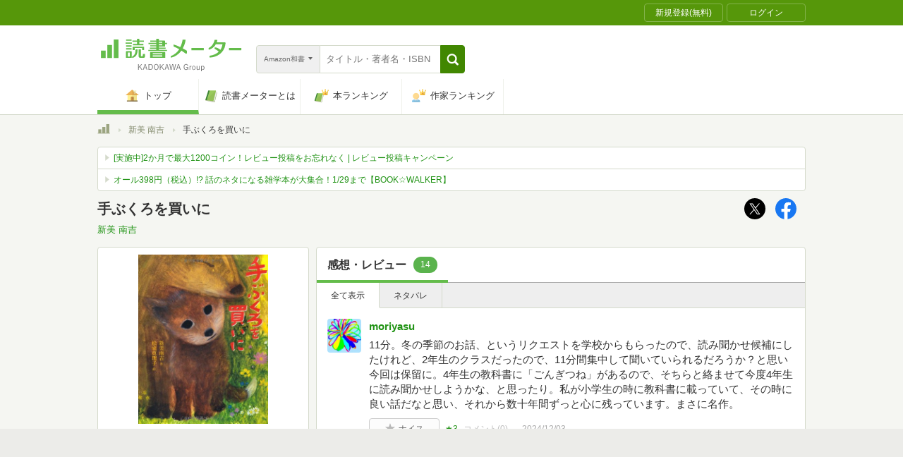

--- FILE ---
content_type: text/javascript; charset=utf-8
request_url: https://imp-bidapi.i-mobile.co.jp/api/v1/spot.ashx?ver=1.2.45&type=banner&url=https://bookmeter.com/books/6808628&direct=0&fif=1&sf=0&cof=0&dfp=0&amp=0&sp=0&ios=0&pid=70734&mid=510723&asid=1716085&spec=0&nemu=0
body_size: 321
content:
{"task":{},"error":{"code":200,"message":""},"result":{"bidid":"f9392b14-d071-40ca-9e2b-862324102250","mediaId":510723,"partnerId":70734,"spotId":1716085,"width":728,"height":90,"presentationId":1,"platform":1,"slot_count":1,"xid":"00000000-0000-0000-0000-000000000000","webview":false,"rotation_count":7,"demander":[{"type":1,"id":1,"content_type":2,"tag":"","api_params":{"allow_banner":"true","allow_native":"false","allow_movie":"false"},"s":0}],"rotation":false},"status":200}